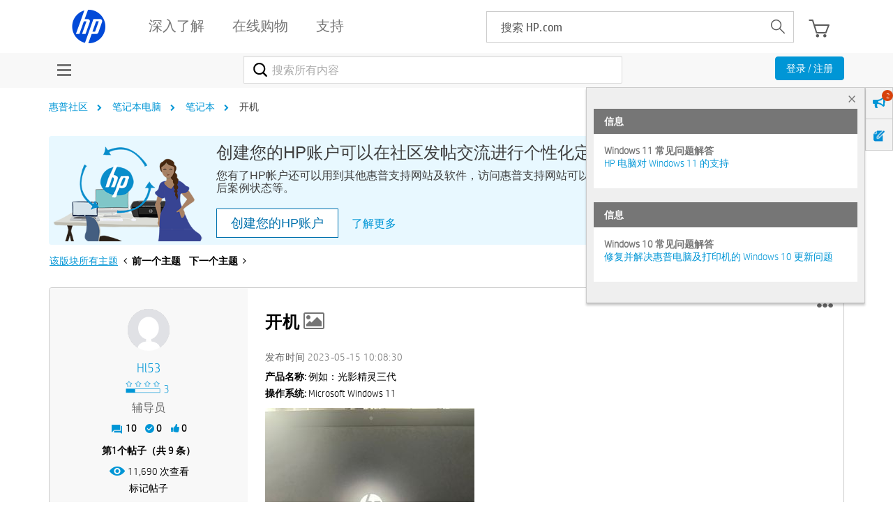

--- FILE ---
content_type: text/html; charset=UTF-8
request_url: https://h30471.www3.hp.com/t5/bi-ji-ben-dian-nao/kai-ji/td-p/1231796
body_size: 1912
content:
<!DOCTYPE html>
<html lang="en">
<head>
    <meta charset="utf-8">
    <meta name="viewport" content="width=device-width, initial-scale=1">
    <title></title>
    <style>
        body {
            font-family: "Arial";
        }
    </style>
    <script type="text/javascript">
    window.awsWafCookieDomainList = ['hpcn.lithium.com','h30471.www3.hp.com'];
    window.gokuProps = {
"key":"AQIDAHjcYu/GjX+QlghicBgQ/7bFaQZ+m5FKCMDnO+vTbNg96AH4rNVz6su/VZEN8ZENhuRFAAAAfjB8BgkqhkiG9w0BBwagbzBtAgEAMGgGCSqGSIb3DQEHATAeBglghkgBZQMEAS4wEQQMHtBCXf9B+pJ2/29OAgEQgDukEVPElPDYSfamSrvyxPl7iEpF7msKJ+X2JcVoiD6/fFu/+yi7EHB5AmsWBhRVTr/y925s7dcBY+6fsg==",
          "iv":"A6x+awCJOwAAJrIO",
          "context":"A8uoBpRzbuRPPI+ah/fOSUsqG16tl4q6UhvpSG6v+RTnNCce12i8dD/pyneWoeIf66ipdABV6v/Azhdn6O+PSShyOHi/7tHBebX0w05/9y3XdFBxsLqNRumBjb8o+osMtkShL+D8V4GUnf21/hIfysF9jPwUa/OoY9UViDicjT/kNq3DK/6kNvlZ7buvApsd2EYtUlF5l8mTkDTTidCRrEFi2VTulehMKYZM9OW5rMzK5IIq1KcA+oV9mRgEnVf0MbHh+Swt3CrLztsaHi+dfuv+chMjfHO3g04PzHNaK7EcN6OxyRGUOR8NadnU5k+7yh3qHJdqFRuLgwHyl8ad4vTgeOUJ/0qwLWU31PbAfAUOZ6JCMZvGdrC4rze5Y7n39rsbLJP1TUQ6RT2/8UoCACxdTbxrwULA"
};
    </script>
    <script src="https://bc0439715fa6.967eb88d.us-east-2.token.awswaf.com/bc0439715fa6/984386cd7cd5/7774772a9541/challenge.js"></script>
</head>
<body>
    <div id="challenge-container"></div>
    <script type="text/javascript">
        AwsWafIntegration.saveReferrer();
        AwsWafIntegration.checkForceRefresh().then((forceRefresh) => {
            if (forceRefresh) {
                AwsWafIntegration.forceRefreshToken().then(() => {
                    window.location.reload(true);
                });
            } else {
                AwsWafIntegration.getToken().then(() => {
                    window.location.reload(true);
                });
            }
        });
    </script>
    <noscript>
        <h1>JavaScript is disabled</h1>
        In order to continue, we need to verify that you're not a robot.
        This requires JavaScript. Enable JavaScript and then reload the page.
    </noscript>
</body>
</html>